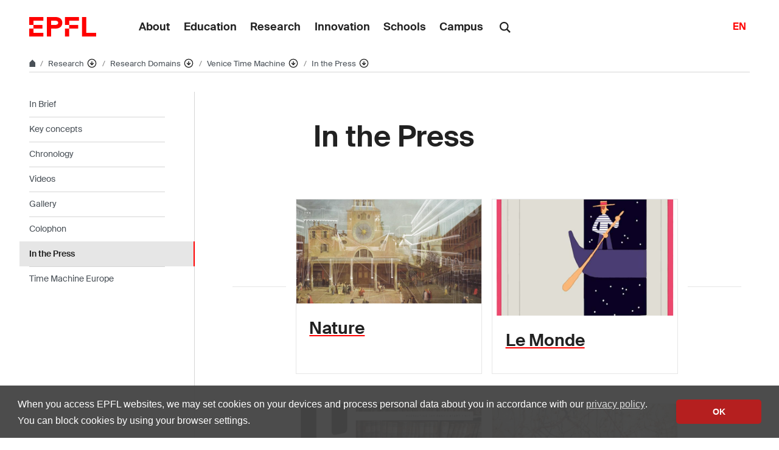

--- FILE ---
content_type: text/html; charset=UTF-8
request_url: https://www.epfl.ch/research/domains/venice-time-machine/inthepress/
body_size: 15363
content:
<!doctype html>
<html lang="en-GB">
<head>
	<meta charset="UTF-8">
	<meta name="viewport" content="width=device-width, initial-scale=1">
	<link rel="profile" href="https://gmpg.org/xfn/11">
	<link rel="manifest" href="https://www.epfl.ch/research/domains/venice-time-machine/wp-content/themes/wp-theme-2018/assets/favicons/site.webmanifest" />
<link rel="shortcut icon" href="https://www.epfl.ch/research/domains/venice-time-machine/wp-content/themes/wp-theme-2018/assets/favicons/favicon.ico">
<link rel="apple-touch-icon-precomposed" href="https://www.epfl.ch/research/domains/venice-time-machine/wp-content/themes/wp-theme-2018/assets/favicons/favicon-152.png">

<link rel="icon" href="https://www.epfl.ch/research/domains/venice-time-machine/wp-content/themes/wp-theme-2018/assets/favicons/favicon-16.png" sizes="16x16">
<link rel="icon" href="https://www.epfl.ch/research/domains/venice-time-machine/wp-content/themes/wp-theme-2018/assets/favicons/favicon-32.png" sizes="32x32">
<link rel="icon" href="https://www.epfl.ch/research/domains/venice-time-machine/wp-content/themes/wp-theme-2018/assets/favicons/favicon-57.png" sizes="57x57">
<link rel="icon" href="https://www.epfl.ch/research/domains/venice-time-machine/wp-content/themes/wp-theme-2018/assets/favicons/favicon-76.png" sizes="76x76">
<link rel="icon" href="https://www.epfl.ch/research/domains/venice-time-machine/wp-content/themes/wp-theme-2018/assets/favicons/favicon-96.png" sizes="96x96">
<link rel="icon" href="https://www.epfl.ch/research/domains/venice-time-machine/wp-content/themes/wp-theme-2018/assets/favicons/favicon-120.png" sizes="120x120">
<link rel="icon" href="https://www.epfl.ch/research/domains/venice-time-machine/wp-content/themes/wp-theme-2018/assets/favicons/favicon-128.png" sizes="128x128">
<link rel="icon" href="https://www.epfl.ch/research/domains/venice-time-machine/wp-content/themes/wp-theme-2018/assets/favicons/favicon-152.png" sizes="152x152">
<link rel="icon" href="https://www.epfl.ch/research/domains/venice-time-machine/wp-content/themes/wp-theme-2018/assets/favicons/favicon-180.png" sizes="180x180">
<link rel="shortcut icon" href="https://www.epfl.ch/research/domains/venice-time-machine/wp-content/themes/wp-theme-2018/assets/favicons/android-chrome-192x192.png" sizes="192x192">
<link rel="shortcut icon" href="https://www.epfl.ch/research/domains/venice-time-machine/wp-content/themes/wp-theme-2018/assets/favicons/android-chrome-512x512.png" sizes="512x512">
<link rel="icon" href="https://www.epfl.ch/research/domains/venice-time-machine/wp-content/themes/wp-theme-2018/assets/favicons/favicon-228.png" sizes="228x228">

<link rel="apple-touch-icon" href="https://www.epfl.ch/research/domains/venice-time-machine/wp-content/themes/wp-theme-2018/assets/favicons/apple-touch-icon.png">
<link rel="apple-touch-icon" href="https://www.epfl.ch/research/domains/venice-time-machine/wp-content/themes/wp-theme-2018/assets/favicons/favicon-152.png" sizes="152x152">
<link rel="apple-touch-icon" href="https://www.epfl.ch/research/domains/venice-time-machine/wp-content/themes/wp-theme-2018/assets/favicons/favicon-180.png" sizes="180x180">

<meta name="application-name" content="Name">
<meta name="msapplication-tooltip" content="Tooltip">
<meta name="msapplication-config" content="https://www.epfl.ch/research/domains/venice-time-machine/wp-content/themes/wp-theme-2018/assets/favicons/browserconfig.xml">
	<script type="text/javascript">window.svgPath = "https://www.epfl.ch/research/domains/venice-time-machine/wp-content/themes/wp-theme-2018/assets/icons/icons.svg"</script>
	<script type="text/javascript">window.featherSvgPath = "https://www.epfl.ch/research/domains/venice-time-machine/wp-content/themes/wp-theme-2018/assets/icons/feather-sprite.svg"</script>
	<title>In the Press &#8210; VTM &#8208; EPFL</title>
<meta name='robots' content='max-image-preview:large' />
<link rel="alternate" type="application/rss+xml" title="VTM &raquo; Feed" href="https://www.epfl.ch/research/domains/venice-time-machine/feed/" />
<link rel="alternate" type="application/rss+xml" title="VTM &raquo; Comments Feed" href="https://www.epfl.ch/research/domains/venice-time-machine/comments/feed/" />
<link rel="alternate" title="oEmbed (JSON)" type="application/json+oembed" href="https://www.epfl.ch/research/domains/venice-time-machine/wp-json/oembed/1.0/embed?url=https%3A%2F%2Fwww.epfl.ch%2Fresearch%2Fdomains%2Fvenice-time-machine%2Finthepress%2F" />
<link rel="alternate" title="oEmbed (XML)" type="text/xml+oembed" href="https://www.epfl.ch/research/domains/venice-time-machine/wp-json/oembed/1.0/embed?url=https%3A%2F%2Fwww.epfl.ch%2Fresearch%2Fdomains%2Fvenice-time-machine%2Finthepress%2F&#038;format=xml" />
<style id='wp-img-auto-sizes-contain-inline-css' type='text/css'>
img:is([sizes=auto i],[sizes^="auto," i]){contain-intrinsic-size:3000px 1500px}
/*# sourceURL=wp-img-auto-sizes-contain-inline-css */
</style>
<style id='wp-emoji-styles-inline-css' type='text/css'>

	img.wp-smiley, img.emoji {
		display: inline !important;
		border: none !important;
		box-shadow: none !important;
		height: 1em !important;
		width: 1em !important;
		margin: 0 0.07em !important;
		vertical-align: -0.1em !important;
		background: none !important;
		padding: 0 !important;
	}
/*# sourceURL=wp-emoji-styles-inline-css */
</style>
<style id='wp-block-library-inline-css' type='text/css'>
:root{
  --wp-block-synced-color:#7a00df;
  --wp-block-synced-color--rgb:122, 0, 223;
  --wp-bound-block-color:var(--wp-block-synced-color);
  --wp-editor-canvas-background:#ddd;
  --wp-admin-theme-color:#007cba;
  --wp-admin-theme-color--rgb:0, 124, 186;
  --wp-admin-theme-color-darker-10:#006ba1;
  --wp-admin-theme-color-darker-10--rgb:0, 107, 160.5;
  --wp-admin-theme-color-darker-20:#005a87;
  --wp-admin-theme-color-darker-20--rgb:0, 90, 135;
  --wp-admin-border-width-focus:2px;
}
@media (min-resolution:192dpi){
  :root{
    --wp-admin-border-width-focus:1.5px;
  }
}
.wp-element-button{
  cursor:pointer;
}

:root .has-very-light-gray-background-color{
  background-color:#eee;
}
:root .has-very-dark-gray-background-color{
  background-color:#313131;
}
:root .has-very-light-gray-color{
  color:#eee;
}
:root .has-very-dark-gray-color{
  color:#313131;
}
:root .has-vivid-green-cyan-to-vivid-cyan-blue-gradient-background{
  background:linear-gradient(135deg, #00d084, #0693e3);
}
:root .has-purple-crush-gradient-background{
  background:linear-gradient(135deg, #34e2e4, #4721fb 50%, #ab1dfe);
}
:root .has-hazy-dawn-gradient-background{
  background:linear-gradient(135deg, #faaca8, #dad0ec);
}
:root .has-subdued-olive-gradient-background{
  background:linear-gradient(135deg, #fafae1, #67a671);
}
:root .has-atomic-cream-gradient-background{
  background:linear-gradient(135deg, #fdd79a, #004a59);
}
:root .has-nightshade-gradient-background{
  background:linear-gradient(135deg, #330968, #31cdcf);
}
:root .has-midnight-gradient-background{
  background:linear-gradient(135deg, #020381, #2874fc);
}
:root{
  --wp--preset--font-size--normal:16px;
  --wp--preset--font-size--huge:42px;
}

.has-regular-font-size{
  font-size:1em;
}

.has-larger-font-size{
  font-size:2.625em;
}

.has-normal-font-size{
  font-size:var(--wp--preset--font-size--normal);
}

.has-huge-font-size{
  font-size:var(--wp--preset--font-size--huge);
}

.has-text-align-center{
  text-align:center;
}

.has-text-align-left{
  text-align:left;
}

.has-text-align-right{
  text-align:right;
}

.has-fit-text{
  white-space:nowrap !important;
}

#end-resizable-editor-section{
  display:none;
}

.aligncenter{
  clear:both;
}

.items-justified-left{
  justify-content:flex-start;
}

.items-justified-center{
  justify-content:center;
}

.items-justified-right{
  justify-content:flex-end;
}

.items-justified-space-between{
  justify-content:space-between;
}

.screen-reader-text{
  border:0;
  clip-path:inset(50%);
  height:1px;
  margin:-1px;
  overflow:hidden;
  padding:0;
  position:absolute;
  width:1px;
  word-wrap:normal !important;
}

.screen-reader-text:focus{
  background-color:#ddd;
  clip-path:none;
  color:#444;
  display:block;
  font-size:1em;
  height:auto;
  left:5px;
  line-height:normal;
  padding:15px 23px 14px;
  text-decoration:none;
  top:5px;
  width:auto;
  z-index:100000;
}
html :where(.has-border-color){
  border-style:solid;
}

html :where([style*=border-top-color]){
  border-top-style:solid;
}

html :where([style*=border-right-color]){
  border-right-style:solid;
}

html :where([style*=border-bottom-color]){
  border-bottom-style:solid;
}

html :where([style*=border-left-color]){
  border-left-style:solid;
}

html :where([style*=border-width]){
  border-style:solid;
}

html :where([style*=border-top-width]){
  border-top-style:solid;
}

html :where([style*=border-right-width]){
  border-right-style:solid;
}

html :where([style*=border-bottom-width]){
  border-bottom-style:solid;
}

html :where([style*=border-left-width]){
  border-left-style:solid;
}
html :where(img[class*=wp-image-]){
  height:auto;
  max-width:100%;
}
:where(figure){
  margin:0 0 1em;
}

html :where(.is-position-sticky){
  --wp-admin--admin-bar--position-offset:var(--wp-admin--admin-bar--height, 0px);
}

@media screen and (max-width:600px){
  html :where(.is-position-sticky){
    --wp-admin--admin-bar--position-offset:0px;
  }
}

/*# sourceURL=wp-block-library-inline-css */
</style><style id='global-styles-inline-css' type='text/css'>
:root{--wp--preset--aspect-ratio--square: 1;--wp--preset--aspect-ratio--4-3: 4/3;--wp--preset--aspect-ratio--3-4: 3/4;--wp--preset--aspect-ratio--3-2: 3/2;--wp--preset--aspect-ratio--2-3: 2/3;--wp--preset--aspect-ratio--16-9: 16/9;--wp--preset--aspect-ratio--9-16: 9/16;--wp--preset--color--black: #000000;--wp--preset--color--cyan-bluish-gray: #abb8c3;--wp--preset--color--white: #ffffff;--wp--preset--color--pale-pink: #f78da7;--wp--preset--color--vivid-red: #cf2e2e;--wp--preset--color--luminous-vivid-orange: #ff6900;--wp--preset--color--luminous-vivid-amber: #fcb900;--wp--preset--color--light-green-cyan: #7bdcb5;--wp--preset--color--vivid-green-cyan: #00d084;--wp--preset--color--pale-cyan-blue: #8ed1fc;--wp--preset--color--vivid-cyan-blue: #0693e3;--wp--preset--color--vivid-purple: #9b51e0;--wp--preset--gradient--vivid-cyan-blue-to-vivid-purple: linear-gradient(135deg,rgb(6,147,227) 0%,rgb(155,81,224) 100%);--wp--preset--gradient--light-green-cyan-to-vivid-green-cyan: linear-gradient(135deg,rgb(122,220,180) 0%,rgb(0,208,130) 100%);--wp--preset--gradient--luminous-vivid-amber-to-luminous-vivid-orange: linear-gradient(135deg,rgb(252,185,0) 0%,rgb(255,105,0) 100%);--wp--preset--gradient--luminous-vivid-orange-to-vivid-red: linear-gradient(135deg,rgb(255,105,0) 0%,rgb(207,46,46) 100%);--wp--preset--gradient--very-light-gray-to-cyan-bluish-gray: linear-gradient(135deg,rgb(238,238,238) 0%,rgb(169,184,195) 100%);--wp--preset--gradient--cool-to-warm-spectrum: linear-gradient(135deg,rgb(74,234,220) 0%,rgb(151,120,209) 20%,rgb(207,42,186) 40%,rgb(238,44,130) 60%,rgb(251,105,98) 80%,rgb(254,248,76) 100%);--wp--preset--gradient--blush-light-purple: linear-gradient(135deg,rgb(255,206,236) 0%,rgb(152,150,240) 100%);--wp--preset--gradient--blush-bordeaux: linear-gradient(135deg,rgb(254,205,165) 0%,rgb(254,45,45) 50%,rgb(107,0,62) 100%);--wp--preset--gradient--luminous-dusk: linear-gradient(135deg,rgb(255,203,112) 0%,rgb(199,81,192) 50%,rgb(65,88,208) 100%);--wp--preset--gradient--pale-ocean: linear-gradient(135deg,rgb(255,245,203) 0%,rgb(182,227,212) 50%,rgb(51,167,181) 100%);--wp--preset--gradient--electric-grass: linear-gradient(135deg,rgb(202,248,128) 0%,rgb(113,206,126) 100%);--wp--preset--gradient--midnight: linear-gradient(135deg,rgb(2,3,129) 0%,rgb(40,116,252) 100%);--wp--preset--font-size--small: 13px;--wp--preset--font-size--medium: 20px;--wp--preset--font-size--large: 36px;--wp--preset--font-size--x-large: 42px;--wp--preset--spacing--20: 0.44rem;--wp--preset--spacing--30: 0.67rem;--wp--preset--spacing--40: 1rem;--wp--preset--spacing--50: 1.5rem;--wp--preset--spacing--60: 2.25rem;--wp--preset--spacing--70: 3.38rem;--wp--preset--spacing--80: 5.06rem;--wp--preset--shadow--natural: 6px 6px 9px rgba(0, 0, 0, 0.2);--wp--preset--shadow--deep: 12px 12px 50px rgba(0, 0, 0, 0.4);--wp--preset--shadow--sharp: 6px 6px 0px rgba(0, 0, 0, 0.2);--wp--preset--shadow--outlined: 6px 6px 0px -3px rgb(255, 255, 255), 6px 6px rgb(0, 0, 0);--wp--preset--shadow--crisp: 6px 6px 0px rgb(0, 0, 0);}:where(.is-layout-flex){gap: 0.5em;}:where(.is-layout-grid){gap: 0.5em;}body .is-layout-flex{display: flex;}.is-layout-flex{flex-wrap: wrap;align-items: center;}.is-layout-flex > :is(*, div){margin: 0;}body .is-layout-grid{display: grid;}.is-layout-grid > :is(*, div){margin: 0;}:where(.wp-block-columns.is-layout-flex){gap: 2em;}:where(.wp-block-columns.is-layout-grid){gap: 2em;}:where(.wp-block-post-template.is-layout-flex){gap: 1.25em;}:where(.wp-block-post-template.is-layout-grid){gap: 1.25em;}.has-black-color{color: var(--wp--preset--color--black) !important;}.has-cyan-bluish-gray-color{color: var(--wp--preset--color--cyan-bluish-gray) !important;}.has-white-color{color: var(--wp--preset--color--white) !important;}.has-pale-pink-color{color: var(--wp--preset--color--pale-pink) !important;}.has-vivid-red-color{color: var(--wp--preset--color--vivid-red) !important;}.has-luminous-vivid-orange-color{color: var(--wp--preset--color--luminous-vivid-orange) !important;}.has-luminous-vivid-amber-color{color: var(--wp--preset--color--luminous-vivid-amber) !important;}.has-light-green-cyan-color{color: var(--wp--preset--color--light-green-cyan) !important;}.has-vivid-green-cyan-color{color: var(--wp--preset--color--vivid-green-cyan) !important;}.has-pale-cyan-blue-color{color: var(--wp--preset--color--pale-cyan-blue) !important;}.has-vivid-cyan-blue-color{color: var(--wp--preset--color--vivid-cyan-blue) !important;}.has-vivid-purple-color{color: var(--wp--preset--color--vivid-purple) !important;}.has-black-background-color{background-color: var(--wp--preset--color--black) !important;}.has-cyan-bluish-gray-background-color{background-color: var(--wp--preset--color--cyan-bluish-gray) !important;}.has-white-background-color{background-color: var(--wp--preset--color--white) !important;}.has-pale-pink-background-color{background-color: var(--wp--preset--color--pale-pink) !important;}.has-vivid-red-background-color{background-color: var(--wp--preset--color--vivid-red) !important;}.has-luminous-vivid-orange-background-color{background-color: var(--wp--preset--color--luminous-vivid-orange) !important;}.has-luminous-vivid-amber-background-color{background-color: var(--wp--preset--color--luminous-vivid-amber) !important;}.has-light-green-cyan-background-color{background-color: var(--wp--preset--color--light-green-cyan) !important;}.has-vivid-green-cyan-background-color{background-color: var(--wp--preset--color--vivid-green-cyan) !important;}.has-pale-cyan-blue-background-color{background-color: var(--wp--preset--color--pale-cyan-blue) !important;}.has-vivid-cyan-blue-background-color{background-color: var(--wp--preset--color--vivid-cyan-blue) !important;}.has-vivid-purple-background-color{background-color: var(--wp--preset--color--vivid-purple) !important;}.has-black-border-color{border-color: var(--wp--preset--color--black) !important;}.has-cyan-bluish-gray-border-color{border-color: var(--wp--preset--color--cyan-bluish-gray) !important;}.has-white-border-color{border-color: var(--wp--preset--color--white) !important;}.has-pale-pink-border-color{border-color: var(--wp--preset--color--pale-pink) !important;}.has-vivid-red-border-color{border-color: var(--wp--preset--color--vivid-red) !important;}.has-luminous-vivid-orange-border-color{border-color: var(--wp--preset--color--luminous-vivid-orange) !important;}.has-luminous-vivid-amber-border-color{border-color: var(--wp--preset--color--luminous-vivid-amber) !important;}.has-light-green-cyan-border-color{border-color: var(--wp--preset--color--light-green-cyan) !important;}.has-vivid-green-cyan-border-color{border-color: var(--wp--preset--color--vivid-green-cyan) !important;}.has-pale-cyan-blue-border-color{border-color: var(--wp--preset--color--pale-cyan-blue) !important;}.has-vivid-cyan-blue-border-color{border-color: var(--wp--preset--color--vivid-cyan-blue) !important;}.has-vivid-purple-border-color{border-color: var(--wp--preset--color--vivid-purple) !important;}.has-vivid-cyan-blue-to-vivid-purple-gradient-background{background: var(--wp--preset--gradient--vivid-cyan-blue-to-vivid-purple) !important;}.has-light-green-cyan-to-vivid-green-cyan-gradient-background{background: var(--wp--preset--gradient--light-green-cyan-to-vivid-green-cyan) !important;}.has-luminous-vivid-amber-to-luminous-vivid-orange-gradient-background{background: var(--wp--preset--gradient--luminous-vivid-amber-to-luminous-vivid-orange) !important;}.has-luminous-vivid-orange-to-vivid-red-gradient-background{background: var(--wp--preset--gradient--luminous-vivid-orange-to-vivid-red) !important;}.has-very-light-gray-to-cyan-bluish-gray-gradient-background{background: var(--wp--preset--gradient--very-light-gray-to-cyan-bluish-gray) !important;}.has-cool-to-warm-spectrum-gradient-background{background: var(--wp--preset--gradient--cool-to-warm-spectrum) !important;}.has-blush-light-purple-gradient-background{background: var(--wp--preset--gradient--blush-light-purple) !important;}.has-blush-bordeaux-gradient-background{background: var(--wp--preset--gradient--blush-bordeaux) !important;}.has-luminous-dusk-gradient-background{background: var(--wp--preset--gradient--luminous-dusk) !important;}.has-pale-ocean-gradient-background{background: var(--wp--preset--gradient--pale-ocean) !important;}.has-electric-grass-gradient-background{background: var(--wp--preset--gradient--electric-grass) !important;}.has-midnight-gradient-background{background: var(--wp--preset--gradient--midnight) !important;}.has-small-font-size{font-size: var(--wp--preset--font-size--small) !important;}.has-medium-font-size{font-size: var(--wp--preset--font-size--medium) !important;}.has-large-font-size{font-size: var(--wp--preset--font-size--large) !important;}.has-x-large-font-size{font-size: var(--wp--preset--font-size--x-large) !important;}
/*# sourceURL=global-styles-inline-css */
</style>
<style id='core-block-supports-inline-css' type='text/css'>
/**
 * Core styles: block-supports
 */

/*# sourceURL=core-block-supports-inline-css */
</style>

<style id='classic-theme-styles-inline-css' type='text/css'>
/**
 * These rules are needed for backwards compatibility.
 * They should match the button element rules in the base theme.json file.
 */
.wp-block-button__link {
	color: #ffffff;
	background-color: #32373c;
	border-radius: 9999px; /* 100% causes an oval, but any explicit but really high value retains the pill shape. */

	/* This needs a low specificity so it won't override the rules from the button element if defined in theme.json. */
	box-shadow: none;
	text-decoration: none;

	/* The extra 2px are added to size solids the same as the outline versions.*/
	padding: calc(0.667em + 2px) calc(1.333em + 2px);

	font-size: 1.125em;
}

.wp-block-file__button {
	background: #32373c;
	color: #ffffff;
	text-decoration: none;
}

/*# sourceURL=/wp-includes/css/classic-themes.css */
</style>
<link rel='stylesheet' id='wp-gutenberg-epfl-bases-style-css-css' href='https://www.epfl.ch/research/domains/venice-time-machine/wp-content/plugins/wp-gutenberg-epfl/build/style-index.css?ver=1768294733' type='text/css' media='all' />
<link rel='stylesheet' id='epfl-style-css' href='https://www.epfl.ch/research/domains/venice-time-machine/wp-content/themes/wp-theme-2018/style.css?ver=1768294653' type='text/css' media='all' />
<link rel='stylesheet' id='epfl-vendors-css' href='https://www.epfl.ch/research/domains/venice-time-machine/wp-content/themes/wp-theme-2018/assets/css/vendors.min.css?ver=1768294653' type='text/css' media='all' />
<link rel='stylesheet' id='epfl-elements-css' href='https://www.epfl.ch/research/domains/venice-time-machine/wp-content/themes/wp-theme-2018/assets/css/elements.min.css?ver=1768294653' type='text/css' media='all' />
<link rel='stylesheet' id='epfl-theme-css' href='https://www.epfl.ch/research/domains/venice-time-machine/wp-content/themes/wp-theme-2018/theme/style.min.css?ver=1768294653' type='text/css' media='all' />
<link rel='stylesheet' id='enlighterjs-css' href='https://www.epfl.ch/research/domains/venice-time-machine/wp-content/plugins/enlighter/cache/enlighterjs.min.css?ver=trmT6t4IQfrQPtB' type='text/css' media='all' />
<script type="text/javascript" src="https://www.epfl.ch/research/domains/venice-time-machine/wp-includes/js/jquery/jquery.js?ver=3.7.1" id="jquery-core-js"></script>
<script type="text/javascript" src="https://www.epfl.ch/research/domains/venice-time-machine/wp-includes/js/jquery/jquery-migrate.js?ver=3.4.1" id="jquery-migrate-js"></script>
<script type="text/javascript" src="https://www.epfl.ch/research/domains/venice-time-machine/wp-content/plugins/wp-gutenberg-epfl/frontend/lib/list.min.js?ver=1.5" id="lib-listjs-js"></script>
<script type="text/javascript" src="https://www.epfl.ch/research/domains/venice-time-machine/wp-content/plugins/flowpaper-lite-pdf-flipbook/assets/lity/lity.min.js" id="lity-js-js"></script>
<script type="text/javascript" src="https://ajax.googleapis.com/ajax/libs/jquery/3.5.1/jquery.min.js?ver=1768294653" id="epfl-js-jquery-js"></script>
<link rel="https://api.w.org/" href="https://www.epfl.ch/research/domains/venice-time-machine/wp-json/" /><link rel="alternate" title="JSON" type="application/json" href="https://www.epfl.ch/research/domains/venice-time-machine/wp-json/wp/v2/pages/64" /><link rel="EditURI" type="application/rsd+xml" title="RSD" href="https://www.epfl.ch/research/domains/venice-time-machine/xmlrpc.php?rsd" />
<meta name="generator" content="WordPress 6.9" />
<link rel="canonical" href="https://www.epfl.ch/research/domains/venice-time-machine/inthepress/" />
<link rel='shortlink' href='https://www.epfl.ch/research/domains/venice-time-machine/?p=64' />
<!-- Google Tag Manager -->
<script>(function(w,d,s,l,i){w[l]=w[l]||[];w[l].push({'gtm.start':
      new Date().getTime(),event:'gtm.js'});var f=d.getElementsByTagName(s)[0],
    j=d.createElement(s),dl=l!='dataLayer'?'&l='+l:'';j.async=true;j.src=
    'https://www.googletagmanager.com/gtm.js?id='+i+dl;f.parentNode.insertBefore(j,f);
  })(window,document,'script','dataLayer','GTM-PJGBG5R');</script>
<!-- End Google Tag Manager -->

		<!-- Open Graph / Facebook -->
		<meta property="og:type" content="website" />
		<meta property="og:site_name" content="EPFL" />
		<meta property="og:title" content="In the Press" />
		<meta property="og:description" content="-" />
		<meta property="og:url" content="https://www.epfl.ch/research/domains/venice-time-machine/inthepress/" />
		<meta property="og:image" content="https://actu.epfl.ch/image/92055/1108x622.jpg" />
		<meta property="og:image:secure_url" content="https://actu.epfl.ch/image/92055/1108x622.jpg" />
		<meta property="og:image:alt" content="" />
		<meta property="og:image:type" content="" />
		<meta property="og:locale" content="en_GB" />
		<meta property="fb:app_id" content="966242223397117" />

		<!-- Twitter Card -->
		<meta name="twitter:card" content="summary_large_image" />
		<meta name="twitter:title" content="In the Press" />
		<meta name="twitter:description" content="-" />
		<meta name="twitter:image" content="https://actu.epfl.ch/image/92055/1108x622.jpg" />

<meta name="description" content="-" />
</head>

<body class="wp-singular page-template-default page page-id-64 wp-theme-wp-theme-2018 no-sidebar epfl-wp">
<div id="page" class="site">
	<a class="sr-only" href="#content">Skip to content</a>

  	<header role="banner" class="header">

  
  
	<a class="logo" href="https://www.epfl.ch/en/">
		<img src="https://www.epfl.ch/research/domains/venice-time-machine/wp-content/themes/wp-theme-2018/assets/svg/epfl-logo.svg" alt="Logo EPFL, École polytechnique fédérale de Lausanne" class="img-fluid">
	</a>

  
	                  <ul aria-hidden="true" class="nav-header d-none d-xl-flex">
                      <!-- Top menu is in fallback mode -->
        <li id="menu-item-1">
        <a class="nav-item" href="https://www.epfl.ch/about/">About</a>
    </li>
    <li id="menu-item-2">
        <a class="nav-item" href="https://www.epfl.ch/education/">Education</a>
    </li>
    <li id="menu-item-3">
        <a class="nav-item" href="https://www.epfl.ch/research/">Research</a>
    </li>
    <li id="menu-item-4">
        <a class="nav-item" href="https://www.epfl.ch/innovation/">Innovation</a>
    </li>
    <li id="menu-item-5">
        <a class="nav-item" href="https://www.epfl.ch/schools/">Schools</a>
    </li>
    <li id="menu-item-6">
        <a class="nav-item" href="https://www.epfl.ch/campus/">Campus</a>
    </li>
                      </ul>
                
	<div class="dropdown dropright search d-none d-xl-block">
		<a class="dropdown-toggle" href="#" data-toggle="dropdown">
			<svg class="icon" aria-hidden="true"><use xlink:href="#icon-search"></use></svg>
		</a>
		<form action="https://search.epfl.ch/" class="dropdown-menu border-0 p-0">
						<div class="search-form mt-1 input-group">
				<label for="search" class="sr-only">Search on the site</label>
				<input type="text" class="form-control" name="q" placeholder="Search" >
				<button type="submit" class="d-none d-xl-block btn btn-primary input-group-append" type="button">Validate</button>
			</div>
		</form>
	</div>

<form action="https://search.epfl.ch/" class="d-xl-none">
  <a id="search-mobile-toggle" class="search-mobile-toggle searchform-controller" href="#">
    <svg class="icon" aria-hidden="true">
      <use xlink:href="#icon-search"></use>
    </svg>
    <span class="toggle-label sr-only">Show / hide the search form</span>
  </a>
  <div class="input-group search-mobile" role="search">
    <div class="input-group-prepend">
      <span class="input-group-text">
        <svg class="icon" aria-hidden="true">
          <use xlink:href="#icon-search"></use>
        </svg>
      </span>
    </div>
    <label for="search" class="sr-only">Search on the site</label>
        <input type="text" class="form-control" name="q" placeholder="Search">
    <div class="input-group-append">
      <a id="search-mobile-close" class="search-mobile-close searchform-controller" href="#">
        <svg class="icon" aria-hidden="true">
          <use xlink:href="#icon-close"></use>
        </svg>
        <span class="toggle-label sr-only">Hide the search form</span>
      </a>
    </div>
  </div>
</form>

	<!-- language switcher, two elements -->
<nav class="nav-lang nav-lang-short ml-auto">
	<ul>
						<li>
				<span class="active" aria-label="English'">EN</span>
			</li>
					
	</ul>
</nav>

  <button class="btn btn-secondary nav-toggle-mobile d-xl-none">
    <span class="label">Menu</span>
		<div class="hamburger">
			<span></span>
			<span></span>
			<span></span>
		</div>
	</button>

  
</header>

<!-- Google Tag Manager (noscript) -->
<noscript><iframe src="https://www.googletagmanager.com/ns.html?id=GTM-PJGBG5R" height="0" width="0" style="display:none;visibility:hidden"></iframe></noscript>
<!-- End Google Tag Manager (noscript) -->

<div class="main-container">

<div class="breadcrumb-container">

    <!-- Breadcrumb -->
    <nav aria-label="breadcrumb" class="breadcrumb-wrapper" id="breadcrumb-wrapper">
        <ol class="breadcrumb">
            
            <li class="breadcrumb-item">
                <a class="bread-link bread-home" href="https://www.epfl.ch/en/" title="home">
                    <svg class="icon" aria-hidden="true"><use xlink:href="#icon-home"></use></svg>
                </a>
            </li>
            <li class="breadcrumb-item expand-links">
                <button class="btn btn-expand-links" aria-expanded="false" title="Afficher l'intégralité du fil d'Ariane">
                    <span class="dots" aria-hidden="true">…</span>
                    <span class="sr-only">Afficher l'intégralité du fil d'Ariane</span>
                </button>
            </li>
        <li class="breadcrumb-item">
            <a class="bread-link" href="https://www.epfl.ch/research/en/research/" title="Research">
                Research
            </a>
            
            <div class="dropdown">
                <button class="btn btn-secondary dropdown-toggle" type="button" id="dropdownMenuButton" data-toggle="dropdown" aria-haspopup="true" aria-expanded="false">
                    <!--<span class="icon feather icon-arrow-down-circle" aria-hidden="true"></span>-->
                    <svg class="icon feather" aria-hidden="true">
                      <use xlink:href="#arrow-down-circle"></use>
                    </svg>
                    <span class="sr-only">Affiche les pages de même niveau</span>
                </button>
                <ul class="dropdown-menu" aria-labelledby="dropdownMenuButton">
                    <li class="dropdown-item"><a href="https://www.epfl.ch/about/en/about/">About</a></li><li class="dropdown-item"><a href="https://www.epfl.ch/education/en/education-2/">Education</a></li><li class="dropdown-item current-menu-item-parent"><a href="https://www.epfl.ch/research/en/research/">Research</a></li><li class="dropdown-item"><a href="https://www.epfl.ch/innovation/en/innovation-4/">Innovation</a></li><li class="dropdown-item"><a href="https://www.epfl.ch/schools/en/schools/">Schools</a></li><li class="dropdown-item"><a href="https://www.epfl.ch/campus/en/campusenglish/">Campus</a></li><li class="dropdown-item"><a href="https://www.epfl.ch/labs/en/laboratories/">Laboratories list</a></li>
                </ul>
            </div>
        </li>
        <li class="breadcrumb-item">
            <a class="bread-link" href="https://www.epfl.ch/research/domains/en/domains-2/" title="Research Domains">
                Research Domains
            </a>
            
            <div class="dropdown">
                <button class="btn btn-secondary dropdown-toggle" type="button" id="dropdownMenuButton" data-toggle="dropdown" aria-haspopup="true" aria-expanded="false">
                    <!--<span class="icon feather icon-arrow-down-circle" aria-hidden="true"></span>-->
                    <svg class="icon feather" aria-hidden="true">
                      <use xlink:href="#arrow-down-circle"></use>
                    </svg>
                    <span class="sr-only">Affiche les pages de même niveau</span>
                </button>
                <ul class="dropdown-menu" aria-labelledby="dropdownMenuButton">
                    <li class="dropdown-item"><a href="https://www.epfl.ch/research/mission-and-policy/">Mission and Policy</a></li><li class="dropdown-item current-menu-item-parent"><a href="https://www.epfl.ch/research/domains/en/domains-2/">Research Domains</a></li><li class="dropdown-item"><a href="https://www.epfl.ch/research/facilities/en/infrastructure-available/">EPFL Research Facilities</a></li><li class="dropdown-item"><a href="https://www.epfl.ch/research/faculty-members/en/our-professors/">Faculty members</a></li><li class="dropdown-item"><a href="https://www.epfl.ch/research/solutions-for-sustainability-initiative-s4s/">Solutions 4 Sustainability - S4S</a></li><li class="dropdown-item"><a href="https://www.epfl.ch/research/awards/en/awards/">Awards and Prizes</a></li><li class="dropdown-item"><a href="https://www.epfl.ch/research/funding/en/funding/">Funding Opportunities</a></li><li class="dropdown-item"><a href="https://www.epfl.ch/research/management-support/en/management-support/">Research Management Support</a></li><li class="dropdown-item"><a href="https://www.epfl.ch/research/technology-transfer/en/from-lab-to-market/">From Lab to Market</a></li><li class="dropdown-item"><a href="https://www.epfl.ch/research/ethic-statement/en/ethic-statement/">Research Ethics</a></li><li class="dropdown-item"><a href="https://www.epfl.ch/research/experimentation-research-with-animals/">Research with Animals</a></li><li class="dropdown-item"><a href="https://www.epfl.ch/research/open-science/en/home/">Open Science</a></li>
                </ul>
            </div>
        </li>
        <li class="breadcrumb-item">
            <a class="bread-link" href="https://www.epfl.ch/research/domains/venice-time-machine/en/index-html/" title="Venice Time Machine">
                Venice Time Machine
            </a>
            
            <div class="dropdown">
                <button class="btn btn-secondary dropdown-toggle" type="button" id="dropdownMenuButton" data-toggle="dropdown" aria-haspopup="true" aria-expanded="false">
                    <!--<span class="icon feather icon-arrow-down-circle" aria-hidden="true"></span>-->
                    <svg class="icon feather" aria-hidden="true">
                      <use xlink:href="#arrow-down-circle"></use>
                    </svg>
                    <span class="sr-only">Affiche les pages de même niveau</span>
                </button>
                <ul class="dropdown-menu" aria-labelledby="dropdownMenuButton">
                    <li class="dropdown-item"><a href="https://www.epfl.ch/research/domains/clusters/">Clusters</a></li><li class="dropdown-item"><a href="https://www.epfl.ch/research/domains/astrophysics/en/home/">Astrophysics</a></li><li class="dropdown-item"><a href="https://www.epfl.ch/research/domains/bioengineering/en/institute-of-bioengineering/">Institute of Bioengineering</a></li><li class="dropdown-item"><a href="https://www.epfl.ch/research/domains/ecotox/en/index-html/">Ecotox Centre</a></li><li class="dropdown-item"><a href="https://www.epfl.ch/research/domains/energy-center/en/welcome/">Energy Center</a></li><li class="dropdown-item"><a href="https://www.epfl.ch/research/domains/enterprise-for-society-center/en/enterprise-for-society-e4s/">Enterprise for Society Center</a></li><li class="dropdown-item"><a href="https://imaging.epfl.ch/">EPFL Center for Imaging</a></li><li class="dropdown-item"><a href="https://www.epfl.ch/research/domains/epfl-ellis/en/epfl-ellis/">Lausanne EPFL ELLIS unit</a></li><li class="dropdown-item"><a href="https://www.epfl.ch/research/domains/exaf/en/a-dynamic-research-centre/">Excellence in Africa EXAF</a></li><li class="dropdown-item"><a href="https://www.epfl.ch/research/domains/habitat/en/index-html/">Habitat Research Center</a></li><li class="dropdown-item"><a href="https://www.epfl.ch/research/domains/centre-innovation-patrimoines-culturels/en/cultural-heritage-innovation-center/">Cultural Heritage &amp; Innovation Center</a></li><li class="dropdown-item"><a href="https://www.epfl.ch/research/domains/lacus/en/index-html/">Lausanne Centre for Ultrafast Science – LACUS</a></li><li class="dropdown-item"><a href="https://www.epfl.ch/research/domains/limnc/en/index-fr-html/">Limnology Center</a></li><li class="dropdown-item"><a href="https://www.epfl.ch/research/domains/m2c/en/index-html/">Micromanufacturing Science and Engineering Center (M2C)</a></li><li class="dropdown-item"><a href="https://www.epfl.ch/research/domains/mhmc/en/molecular-and-hybrid-materials-characterization-center/">Molecular and Hybrid Materials Characterization Center</a></li><li class="dropdown-item"><a href="https://www.epfl.ch/research/domains/ml/en/home/">Machine Learning</a></li><li class="dropdown-item"><a href="https://www.epfl.ch/research/domains/neuro/en/neuro-epfl/">Neuro @ EPFL</a></li><li class="dropdown-item"><a href="https://www.epfl.ch/research/domains/photonics/en/main/">Photonics@EPFL</a></li><li class="dropdown-item"><a href="https://www.epfl.ch/research/domains/quantum-center/en/center-for-quantum-science-and-engineering/">Center for Quantum Science and Engineering (QSE Center)</a></li><li class="dropdown-item"><a href="https://www.epfl.ch/research/domains/robotics/en/robotics-at-epfl/">Robotics at EPFL</a></li><li class="dropdown-item"><a href="https://www.epfl.ch/research/domains/sdsc/en/sdsc-home/">Swiss Data Science Center</a></li><li class="dropdown-item"><a href="https://www.epfl.ch/research/domains/swiss-plasma-center/en/index-html/">Swiss Plasma Center</a></li><li class="dropdown-item"><a href="https://www.epfl.ch/research/domains/synapsy-research-center/en/synapsy-center-for-neuroscience-and-mental-health-research-at-epfl/">Synapsy Center for Neuroscience and Mental Health Research</a></li><li class="dropdown-item current-menu-item-parent"><a href="https://www.epfl.ch/research/domains/venice-time-machine/en/index-html/">Venice Time Machine</a></li>
                </ul>
            </div>
        </li>
        <li class="breadcrumb-item">
            <a class="bread-link" href="https://www.epfl.ch/research/domains/venice-time-machine/inthepress/" title="In the Press">
                In the Press
            </a>
            
            <div class="dropdown">
                <button class="btn btn-secondary dropdown-toggle" type="button" id="dropdownMenuButton" data-toggle="dropdown" aria-haspopup="true" aria-expanded="false">
                    <!--<span class="icon feather icon-arrow-down-circle" aria-hidden="true"></span>-->
                    <svg class="icon feather" aria-hidden="true">
                      <use xlink:href="#arrow-down-circle"></use>
                    </svg>
                    <span class="sr-only">Affiche les pages de même niveau</span>
                </button>
                <ul class="dropdown-menu" aria-labelledby="dropdownMenuButton">
                    <li class="dropdown-item"><a href="https://www.epfl.ch/research/domains/venice-time-machine/inbrief/">In Brief</a></li><li class="dropdown-item"><a href="https://www.epfl.ch/research/domains/venice-time-machine/concepts/">Key concepts</a></li><li class="dropdown-item"><a href="https://www.epfl.ch/research/domains/venice-time-machine/chronology/">Chronology</a></li><li class="dropdown-item"><a href="https://www.epfl.ch/research/domains/venice-time-machine/videos/">Videos</a></li><li class="dropdown-item"><a href="https://www.epfl.ch/research/domains/venice-time-machine/gallery/">Gallery</a></li><li class="dropdown-item"><a href="https://www.epfl.ch/research/domains/venice-time-machine/colophon/">Colophon</a></li><li class="dropdown-item current-menu-item-parent"><a href="https://www.epfl.ch/research/domains/venice-time-machine/inthepress/">In the Press</a></li><li class="dropdown-item"><a href="https://www.epfl.ch/research/domains/venice-time-machine/european-time-machine/">Time Machine Europe</a></li>
                </ul>
            </div>
        </li>        </ol>
    </nav>
    <!-- end Breadcrumb -->
</div>

<div class="nav-toggle-layout nav-aside-layout">
    <div class="overlay"></div>
<div class="nav-container">
    <nav class="nav-main nav-main-mobile" role="navigation">
        <div class="nav-wrapper">
            <div class="nav-container current-menu-parent">
                <ul id="menu-main" class="nav-menu">
                    <!-- Top menu is in fallback mode -->
        <li id="menu-item-1">
        <a class="nav-item" href="https://www.epfl.ch/about/">About</a>
    </li>
    <li id="menu-item-2">
        <a class="nav-item" href="https://www.epfl.ch/education/">Education</a>
    </li>
    <li id="menu-item-3">
        <a class="nav-item" href="https://www.epfl.ch/research/">Research</a>
    </li>
    <li id="menu-item-4">
        <a class="nav-item" href="https://www.epfl.ch/innovation/">Innovation</a>
    </li>
    <li id="menu-item-5">
        <a class="nav-item" href="https://www.epfl.ch/schools/">Schools</a>
    </li>
    <li id="menu-item-6">
        <a class="nav-item" href="https://www.epfl.ch/campus/">Campus</a>
    </li>
                    </ul>
            </div>
        </div>
    </nav>


    
        <aside class="nav-aside-wrapper">
            <nav id="nav-aside" class="nav-aside" role="navigation" aria-describedby="nav-aside-title">
                <h2 class="h5 sr-only-xl">In the same section</h2>
                <ul id="menu-main" class="nav-menu">
                          <li class="menu-item">
          <a href="https://www.epfl.ch/research/domains/venice-time-machine/inbrief/" title="In Brief">
                        In Brief          </a>
      </li>
              <li class="menu-item">
          <a href="https://www.epfl.ch/research/domains/venice-time-machine/concepts/" title="Key concepts">
                        Key concepts          </a>
      </li>
              <li class="menu-item">
          <a href="https://www.epfl.ch/research/domains/venice-time-machine/chronology/" title="Chronology">
                        Chronology          </a>
      </li>
              <li class="menu-item">
          <a href="https://www.epfl.ch/research/domains/venice-time-machine/videos/" title="Videos">
                        Videos          </a>
      </li>
              <li class="menu-item">
          <a href="https://www.epfl.ch/research/domains/venice-time-machine/gallery/" title="Gallery">
                        Gallery          </a>
      </li>
              <li class="menu-item">
          <a href="https://www.epfl.ch/research/domains/venice-time-machine/colophon/" title="Colophon">
                        Colophon          </a>
      </li>
              <li class="menu-item active">
          <a href="https://www.epfl.ch/research/domains/venice-time-machine/inthepress/" title="In the Press">
                        In the Press          </a>
          <ul class="sub-menu">
                                  </ul>
      </li>
              <li class="menu-item">
          <a href="https://www.epfl.ch/research/domains/venice-time-machine/european-time-machine/" title="Time Machine Europe">
                        Time Machine Europe          </a>
      </li>
                        </ul>
            </nav>
        </aside>

    </div>
	<div class="w-100">
		<main id="content" role="main" class="content pt-5">
				<article id="post-64" class="post-64 page type-page status-publish hentry">

					<header class="entry-header container-grid">
				<h1 class="entry-title">In the Press</h1>			</header>
		
		
		<div class="entry-content container-grid pb-5 pt-3 mb-4 ">
			
<div class="container-full ">
	<div class="py-3 px-4 card-deck-line container-full">
	  <div class="card-deck  card-deck-line">
		
    <div class="card">
                    <a href="https://www.nature.com/news/the-time-machine-reconstructing-ancient-venice-s-social-networks-1.22147" class="card-img-top">
                <picture>
        <img fetchpriority="high" decoding="async" width="768" height="432" src="https://www.epfl.ch/research/domains/venice-time-machine/wp-content/uploads/2019/11/Capture-dcran-2019-10-25-15.14.17-768x432.png" class="img-fluid" alt="" title="" srcset="https://www.epfl.ch/research/domains/venice-time-machine/wp-content/uploads/2019/11/Capture-dcran-2019-10-25-15.14.17-768x432.png 768w, https://www.epfl.ch/research/domains/venice-time-machine/wp-content/uploads/2019/11/Capture-dcran-2019-10-25-15.14.17-384x216.png 384w, https://www.epfl.ch/research/domains/venice-time-machine/wp-content/uploads/2019/11/Capture-dcran-2019-10-25-15.14.17-1920x1080.png 1920w, https://www.epfl.ch/research/domains/venice-time-machine/wp-content/uploads/2019/11/Capture-dcran-2019-10-25-15.14.17-1536x864.png 1536w, https://www.epfl.ch/research/domains/venice-time-machine/wp-content/uploads/2019/11/Capture-dcran-2019-10-25-15.14.17-1152x648.png 1152w" sizes="(max-width: 768px) 100vw, 768px" />        </picture>
              </a>
                    <div class="card-body">
                <h3 class="card-title"><a href="https://www.nature.com/news/the-time-machine-reconstructing-ancient-venice-s-social-networks-1.22147">Nature</a></h3>
                

      </div>
    </div>


      

    <div class="card">
                    <a href="https://www.lemonde.fr/tant-de-temps/article/2017/12/13/venice-time-machine-un-canal-a-remonter-le-temps_5229068_4598196.html" class="card-img-top">
                <picture>
        <img decoding="async" width="688" height="432" src="https://www.epfl.ch/research/domains/venice-time-machine/wp-content/uploads/2019/10/monde_ee9c38f_15945-167t184.sdc3_-688x432.jpg" class="img-fluid" alt="" title="" />        </picture>
              </a>
                    <div class="card-body">
                <h3 class="card-title"><a href="https://www.lemonde.fr/tant-de-temps/article/2017/12/13/venice-time-machine-un-canal-a-remonter-le-temps_5229068_4598196.html">Le Monde</a></h3>
                      </div>
    </div>


      


	  </div>
	</div>
</div>




<div class="container-full ">
	<div class="py-3 px-4 card-deck-line container-full">
	  <div class="card-deck  card-deck-line">
		
    <div class="card">
                    <a href="https://www.epfl.ch/research/domains/venise-time-machine/files/content/sites/vtm/files/Wired.pdf" class="card-img-top">
                <picture>
        <img decoding="async" width="768" height="432" src="https://www.epfl.ch/research/domains/venice-time-machine/wp-content/uploads/2019/01/Wired-768x432.png" class="img-fluid" alt="" title="" srcset="https://www.epfl.ch/research/domains/venice-time-machine/wp-content/uploads/2019/01/Wired-768x432.png 768w, https://www.epfl.ch/research/domains/venice-time-machine/wp-content/uploads/2019/01/Wired-300x169.png 300w, https://www.epfl.ch/research/domains/venice-time-machine/wp-content/uploads/2019/01/Wired-1024x576.png 1024w, https://www.epfl.ch/research/domains/venice-time-machine/wp-content/uploads/2019/01/Wired-384x216.png 384w, https://www.epfl.ch/research/domains/venice-time-machine/wp-content/uploads/2019/01/Wired-1152x648.png 1152w, https://www.epfl.ch/research/domains/venice-time-machine/wp-content/uploads/2019/01/Wired.png 1280w" sizes="(max-width: 768px) 100vw, 768px" />        </picture>
              </a>
                    <div class="card-body">
                <h3 class="card-title"><a href="https://www.epfl.ch/research/domains/venise-time-machine/files/content/sites/vtm/files/Wired.pdf">Wired</a></h3>
                

      </div>
    </div>


      

    <div class="card">
                    <a href="https://www.repubblica.it/scienze/2017/06/18/news/la_macchina_del_tempo_che_ci_svelera_vite_e_intrighi_della_venezia_sconosciuta-168405472/" class="card-img-top">
                <picture>
        <img loading="lazy" decoding="async" width="768" height="432" src="https://www.epfl.ch/research/domains/venice-time-machine/wp-content/uploads/2019/11/repubblica-768x432.jpg" class="img-fluid" alt="" title="" srcset="https://www.epfl.ch/research/domains/venice-time-machine/wp-content/uploads/2019/11/repubblica-768x432.jpg 768w, https://www.epfl.ch/research/domains/venice-time-machine/wp-content/uploads/2019/11/repubblica-384x216.jpg 384w" sizes="auto, (max-width: 768px) 100vw, 768px" />        </picture>
              </a>
                    <div class="card-body">
                <h3 class="card-title"><a href="https://www.repubblica.it/scienze/2017/06/18/news/la_macchina_del_tempo_che_ci_svelera_vite_e_intrighi_della_venezia_sconosciuta-168405472/">La Repubblica</a></h3>
                      </div>
    </div>


      


	  </div>
	</div>
</div>




<div class="container-full ">
	<div class="py-3 px-4 card-deck-line container-full">
	  <div class="card-deck  card-deck-line">
		
    <div class="card">
                    <a href="https://www.epfl.ch/research/domains/venise-time-machine/files/content/sites/vtm/files/Vaud.pdf" class="card-img-top">
                <picture>
        <img loading="lazy" decoding="async" width="768" height="432" src="https://www.epfl.ch/research/domains/venice-time-machine/wp-content/uploads/2019/01/Vaud-768x432.png" class="img-fluid" alt="" title="" srcset="https://www.epfl.ch/research/domains/venice-time-machine/wp-content/uploads/2019/01/Vaud-768x432.png 768w, https://www.epfl.ch/research/domains/venice-time-machine/wp-content/uploads/2019/01/Vaud-300x169.png 300w, https://www.epfl.ch/research/domains/venice-time-machine/wp-content/uploads/2019/01/Vaud-1024x576.png 1024w, https://www.epfl.ch/research/domains/venice-time-machine/wp-content/uploads/2019/01/Vaud-384x216.png 384w, https://www.epfl.ch/research/domains/venice-time-machine/wp-content/uploads/2019/01/Vaud-1152x648.png 1152w, https://www.epfl.ch/research/domains/venice-time-machine/wp-content/uploads/2019/01/Vaud.png 1280w" sizes="auto, (max-width: 768px) 100vw, 768px" />        </picture>
              </a>
                    <div class="card-body">
                <h3 class="card-title"><a href="https://www.epfl.ch/research/domains/venise-time-machine/files/content/sites/vtm/files/Vaud.pdf">24 heures</a></h3>
                

      </div>
    </div>


      

    <div class="card">
                    <a href="https://www.epfl.ch/research/domains/venise-time-machine/files/content/sites/vtm/files/LeTemps3.pdf" class="card-img-top">
                <picture>
        <img loading="lazy" decoding="async" width="768" height="432" src="https://www.epfl.ch/research/domains/venice-time-machine/wp-content/uploads/2019/01/LeTemps3-768x432.png" class="img-fluid" alt="" title="" srcset="https://www.epfl.ch/research/domains/venice-time-machine/wp-content/uploads/2019/01/LeTemps3-768x432.png 768w, https://www.epfl.ch/research/domains/venice-time-machine/wp-content/uploads/2019/01/LeTemps3-300x169.png 300w, https://www.epfl.ch/research/domains/venice-time-machine/wp-content/uploads/2019/01/LeTemps3-1024x576.png 1024w, https://www.epfl.ch/research/domains/venice-time-machine/wp-content/uploads/2019/01/LeTemps3-384x216.png 384w, https://www.epfl.ch/research/domains/venice-time-machine/wp-content/uploads/2019/01/LeTemps3-1152x648.png 1152w, https://www.epfl.ch/research/domains/venice-time-machine/wp-content/uploads/2019/01/LeTemps3.png 1280w" sizes="auto, (max-width: 768px) 100vw, 768px" />        </picture>
              </a>
                    <div class="card-body">
                <h3 class="card-title"><a href="https://www.epfl.ch/research/domains/venise-time-machine/files/content/sites/vtm/files/LeTemps3.pdf">Le Temps</a></h3>
                      </div>
    </div>


      


	  </div>
	</div>
</div>




<div class="container-full ">
	<div class="py-3 px-4 card-deck-line container-full">
	  <div class="card-deck  card-deck-line">
		
    <div class="card">
                    <a href="https://www.epfl.ch/research/domains/venise-time-machine/files/content/sites/vtm/files/Press_release_2014_english.pdf" class="card-img-top">
                <picture>
        <img loading="lazy" decoding="async" width="768" height="432" src="https://www.epfl.ch/research/domains/venice-time-machine/wp-content/uploads/2019/01/Press_release_2014_english-768x432.png" class="img-fluid" alt="" title="" srcset="https://www.epfl.ch/research/domains/venice-time-machine/wp-content/uploads/2019/01/Press_release_2014_english-768x432.png 768w, https://www.epfl.ch/research/domains/venice-time-machine/wp-content/uploads/2019/01/Press_release_2014_english-300x169.png 300w, https://www.epfl.ch/research/domains/venice-time-machine/wp-content/uploads/2019/01/Press_release_2014_english-1024x576.png 1024w, https://www.epfl.ch/research/domains/venice-time-machine/wp-content/uploads/2019/01/Press_release_2014_english-384x216.png 384w, https://www.epfl.ch/research/domains/venice-time-machine/wp-content/uploads/2019/01/Press_release_2014_english-1152x648.png 1152w, https://www.epfl.ch/research/domains/venice-time-machine/wp-content/uploads/2019/01/Press_release_2014_english.png 1280w" sizes="auto, (max-width: 768px) 100vw, 768px" />        </picture>
              </a>
                    <div class="card-body">
                <h3 class="card-title"><a href="https://www.epfl.ch/research/domains/venise-time-machine/files/content/sites/vtm/files/Press_release_2014_english.pdf">Press Release 2014</a></h3>
                

      </div>
    </div>


      

    <div class="card">
                    <a href="https://www.epfl.ch/research/domains/venise-time-machine/files/content/sites/vtm/files/ETH.pdf" class="card-img-top">
                <picture>
        <img loading="lazy" decoding="async" width="768" height="432" src="https://www.epfl.ch/research/domains/venice-time-machine/wp-content/uploads/2019/01/ETH-768x432.png" class="img-fluid" alt="" title="" srcset="https://www.epfl.ch/research/domains/venice-time-machine/wp-content/uploads/2019/01/ETH-768x432.png 768w, https://www.epfl.ch/research/domains/venice-time-machine/wp-content/uploads/2019/01/ETH-300x169.png 300w, https://www.epfl.ch/research/domains/venice-time-machine/wp-content/uploads/2019/01/ETH-1024x576.png 1024w, https://www.epfl.ch/research/domains/venice-time-machine/wp-content/uploads/2019/01/ETH-384x216.png 384w, https://www.epfl.ch/research/domains/venice-time-machine/wp-content/uploads/2019/01/ETH-1152x648.png 1152w, https://www.epfl.ch/research/domains/venice-time-machine/wp-content/uploads/2019/01/ETH.png 1280w" sizes="auto, (max-width: 768px) 100vw, 768px" />        </picture>
              </a>
                    <div class="card-body">
                <h3 class="card-title"><a href="https://www.epfl.ch/research/domains/venise-time-machine/files/content/sites/vtm/files/ETH.pdf">ETH Annual Report 2013</a></h3>
                      </div>
    </div>


      


	  </div>
	</div>
</div>




<div class="container-full ">
	<div class="py-3 px-4 card-deck-line container-full">
	  <div class="card-deck  card-deck-line">
		
    <div class="card">
                    <a href="https://www.epfl.ch/research/domains/venise-time-machine/files/content/sites/vtm/files/Recherche.pdf" class="card-img-top">
                <picture>
        <img loading="lazy" decoding="async" width="768" height="432" src="https://www.epfl.ch/research/domains/venice-time-machine/wp-content/uploads/2019/01/Recherche-768x432.png" class="img-fluid" alt="" title="" srcset="https://www.epfl.ch/research/domains/venice-time-machine/wp-content/uploads/2019/01/Recherche-768x432.png 768w, https://www.epfl.ch/research/domains/venice-time-machine/wp-content/uploads/2019/01/Recherche-300x169.png 300w, https://www.epfl.ch/research/domains/venice-time-machine/wp-content/uploads/2019/01/Recherche-1024x576.png 1024w, https://www.epfl.ch/research/domains/venice-time-machine/wp-content/uploads/2019/01/Recherche-384x216.png 384w, https://www.epfl.ch/research/domains/venice-time-machine/wp-content/uploads/2019/01/Recherche-1152x648.png 1152w, https://www.epfl.ch/research/domains/venice-time-machine/wp-content/uploads/2019/01/Recherche.png 1280w" sizes="auto, (max-width: 768px) 100vw, 768px" />        </picture>
              </a>
                    <div class="card-body">
                <h3 class="card-title"><a href="https://www.epfl.ch/research/domains/venise-time-machine/files/content/sites/vtm/files/Recherche.pdf">La Recherche</a></h3>
                

      </div>
    </div>


      

    <div class="card">
                    <a href="https://www.epfl.ch/research/domains/venise-time-machine/files/content/sites/vtm/files/Flash.pdf" class="card-img-top">
                <picture>
        <img loading="lazy" decoding="async" width="768" height="432" src="https://www.epfl.ch/research/domains/venice-time-machine/wp-content/uploads/2019/01/Flash-768x432.png" class="img-fluid" alt="" title="" srcset="https://www.epfl.ch/research/domains/venice-time-machine/wp-content/uploads/2019/01/Flash-768x432.png 768w, https://www.epfl.ch/research/domains/venice-time-machine/wp-content/uploads/2019/01/Flash-300x169.png 300w, https://www.epfl.ch/research/domains/venice-time-machine/wp-content/uploads/2019/01/Flash-1024x576.png 1024w, https://www.epfl.ch/research/domains/venice-time-machine/wp-content/uploads/2019/01/Flash-384x216.png 384w, https://www.epfl.ch/research/domains/venice-time-machine/wp-content/uploads/2019/01/Flash-1152x648.png 1152w, https://www.epfl.ch/research/domains/venice-time-machine/wp-content/uploads/2019/01/Flash.png 1280w" sizes="auto, (max-width: 768px) 100vw, 768px" />        </picture>
              </a>
                    <div class="card-body">
                <h3 class="card-title"><a href="https://www.epfl.ch/research/domains/venise-time-machine/files/content/sites/vtm/files/Flash.pdf">Flash</a></h3>
                      </div>
    </div>


      


	  </div>
	</div>
</div>




<div class="container-full ">
	<div class="py-3 px-4 card-deck-line container-full">
	  <div class="card-deck  card-deck-line">
		
    <div class="card">
                    <a href="https://www.epfl.ch/research/domains/venise-time-machine/files/content/sites/vtm/files/LeTemps1.pdf" class="card-img-top">
                <picture>
        <img loading="lazy" decoding="async" width="768" height="432" src="https://www.epfl.ch/research/domains/venice-time-machine/wp-content/uploads/2019/01/LeTemps1-768x432.png" class="img-fluid" alt="" title="" srcset="https://www.epfl.ch/research/domains/venice-time-machine/wp-content/uploads/2019/01/LeTemps1-768x432.png 768w, https://www.epfl.ch/research/domains/venice-time-machine/wp-content/uploads/2019/01/LeTemps1-300x169.png 300w, https://www.epfl.ch/research/domains/venice-time-machine/wp-content/uploads/2019/01/LeTemps1-1024x576.png 1024w, https://www.epfl.ch/research/domains/venice-time-machine/wp-content/uploads/2019/01/LeTemps1-384x216.png 384w, https://www.epfl.ch/research/domains/venice-time-machine/wp-content/uploads/2019/01/LeTemps1-1152x648.png 1152w, https://www.epfl.ch/research/domains/venice-time-machine/wp-content/uploads/2019/01/LeTemps1.png 1280w" sizes="auto, (max-width: 768px) 100vw, 768px" />        </picture>
              </a>
                    <div class="card-body">
                <h3 class="card-title"><a href="https://www.epfl.ch/research/domains/venise-time-machine/files/content/sites/vtm/files/LeTemps1.pdf">Le Temps</a></h3>
                

      </div>
    </div>


      

    <div class="card">
                    <a href="https://www.epfl.ch/research/domains/venise-time-machine/files/content/sites/vtm/files/LeTemps2.pdf" class="card-img-top">
                <picture>
        <img loading="lazy" decoding="async" width="768" height="432" src="https://www.epfl.ch/research/domains/venice-time-machine/wp-content/uploads/2019/01/LeTemps2-768x432.png" class="img-fluid" alt="" title="" srcset="https://www.epfl.ch/research/domains/venice-time-machine/wp-content/uploads/2019/01/LeTemps2-768x432.png 768w, https://www.epfl.ch/research/domains/venice-time-machine/wp-content/uploads/2019/01/LeTemps2-300x169.png 300w, https://www.epfl.ch/research/domains/venice-time-machine/wp-content/uploads/2019/01/LeTemps2-1024x576.png 1024w, https://www.epfl.ch/research/domains/venice-time-machine/wp-content/uploads/2019/01/LeTemps2-384x216.png 384w, https://www.epfl.ch/research/domains/venice-time-machine/wp-content/uploads/2019/01/LeTemps2-1152x648.png 1152w, https://www.epfl.ch/research/domains/venice-time-machine/wp-content/uploads/2019/01/LeTemps2.png 1280w" sizes="auto, (max-width: 768px) 100vw, 768px" />        </picture>
              </a>
                    <div class="card-body">
                <h3 class="card-title"><a href="https://www.epfl.ch/research/domains/venise-time-machine/files/content/sites/vtm/files/LeTemps2.pdf">Le Temps</a></h3>
                      </div>
    </div>


      


	  </div>
	</div>
</div>


		</div> <!-- .entry-content -->
	</article>
	<!-- #post-64 -->
		</main><!-- #main -->
	</div> <!-- w-100 -->
</div> <!-- nav-toggle-layout -->

</div> <!-- main-container -->

<div class="bg-gray-100 py-5 mt-5">
	<div class="container">
	<footer class="footer" role="contentinfo">

  <div class="footer-group footer-sitemap">


    <div class="footer-sitemap-col">
      <button class="footer-title collapse-title collapsed" type="button" data-toggle="collapse" data-target="#collapse-footer-1" aria-expanded="false" aria-controls="collapse-footer-1">
        <strong>About</strong>
      </button>
      <div class="collapse collapse-item" id="collapse-footer-1">
        <ul class="footer-links">
          <li>
            <a href="https://www.epfl.ch/about/overview/">Who we are</a>
          </li>
          <li>
            <a href="https://www.epfl.ch/about/campus/">Associated Campuses</a>
          </li>
          <li>
            <a href="https://www.epfl.ch/about/facts/">Data</a>
          </li>
          <li>
            <a href="https://www.epfl.ch/about/presidency/">Presidency</a>
          </li>
          <li>
            <a href="https://www.epfl.ch/about/vice-presidencies/">Vice Presidencies</a>
          </li>
          <li>
            <a href="https://www.epfl.ch/about/working/">Working at EPFL</a>
          </li>
          <li>
            <a href="https://www.epfl.ch/about/recruiting/">Recruiting EPFL Talents</a>
          </li>
          <li>
            <a href="https://www.epfl.ch/about/news-and-media/">News & Media</a>
          </li>
          <li>
            <a href="https://www.epfl.ch/about/sustainability/">Sustainability</a>
          </li>
          <li>
            <a href="https://www.epfl.ch/about/equality/">Equality & Diversity</a>
          </li>
          <li>
            <a href="https://www.epfl.ch/about/respect/">Respect</a>
          </li>
          <li>
            <a href="https://www.epfl.ch/about/philanthropy/">Philanthropy</a>
          </li>
          <li>
            <a href="https://www.epflalumni.ch" target="_blank" rel="noopener">EPFL Alumni</a>
          </li>
        </ul>
      </div>
    </div>
    <div class="footer-sitemap-col">
      <button class="footer-title collapse-title collapsed" type="button" data-toggle="collapse" data-target="#collapse-footer-2" aria-expanded="false" aria-controls="collapse-footer-2">
        <strong>Education</strong>
      </button>
      <div class="collapse collapse-item" id="collapse-footer-2">
        <ul class="footer-links">
          <li>
            <a href="https://www.epfl.ch/education/admission/">Admission</a>
          </li>
          <li>
            <a href="https://www.epfl.ch/education/studies/en/rules-and-procedures/academic-calendar/">Academic Calendar</a>
          </li>
          <li>
            <a href="https://www.epfl.ch/education/cms-preparatory-year/">Preparatory Year (CMS)</a>
          </li>
          <li>
            <a href="https://www.epfl.ch/education/bachelor/">Bachelor</a>
          </li>
          <li>
            <a href="https://www.epfl.ch/education/master/">Master</a>
          </li>
          <li>
            <a href="https://www.epfl.ch/education/phd/">Doctorate</a>
          </li>
          <li>
            <a href="https://www.epfl.ch/education/continuing-education/">Continuing Education - Extension School</a>
          </li>
          <li>
            <a href="https://www.epfl.ch/education/studies/en/">Study Management</a>
          </li>
          <li>
            <a href="https://www.epfl.ch/education/international/en/">International</a>
          </li>
          <li>
            <a href="https://www.epfl.ch/education/teaching/">Teaching</a>
          </li>
          <li>
            <a href="https://www.epfl.ch/education/educational-initiatives/">Educational Initiatives</a>
          </li>
          <li>
            <a href="https://www.epfl.ch/education/education-and-science-outreach/">Education & Science Outreach</a>
          </li>
          <li>
            <a href="https://www.epfl.ch/education/infrastructures-under-development/">Infrastructures Under Development</a>
          </li>
          <li>
            <a href="https://www.epfl.ch/education/engagement-with-society/">Engaging with Society</a>
          </li>
        </ul>
      </div>
    </div>
    <div class="footer-sitemap-col">
      <button class="footer-title collapse-title collapsed" type="button" data-toggle="collapse" data-target="#collapse-footer-3" aria-expanded="false" aria-controls="collapse-footer-3">
        <strong>Research</strong>
      </button>
      <div class="collapse collapse-item" id="collapse-footer-3">
        <ul class="footer-links">
          <li>
            <a href="https://www.epfl.ch/research/mission-and-policy/">Mission and Policy</a>
          </li>
          <li>
            <a href="https://www.epfl.ch/research/domains/">Research Domains</a>
          </li>
          <li>
            <a href="https://www.epfl.ch/research/facilities/">EPFL Research Facilities</a>
          </li>
          <li>
            <a href="https://www.epfl.ch/research/faculty-members/">Faculty Members</a>
          </li>
          <li>
            <a href="https://www.epfl.ch/research/solutions-for-sustainability-initiative-s4s/">Solutions 5 Sustainability - S4S</a>
          </li>
          <li>
            <a href="https://www.epfl.ch/research/awards/">Awards and Prizes</a>
          </li>
          <li>
            <a href="https://www.epfl.ch/research/funding/">Funding Opportunities</a>
          </li>
          <li>
            <a href="https://www.epfl.ch/research/management-support/">Research Management Support</a>
          </li>
          <li>
            <a href="https://www.epfl.ch/research/technology-transfer/">From Lab to Market</a>
          </li>
          <li>
            <a href="https://www.epfl.ch/research/ethic-statement/">Research Ethics</a>
          </li>
          <li>
            <a href="https://www.epfl.ch/research/experimentation-research-with-animals/">Research with Animals</a>
          </li>
          <li>
            <a href="https://www.epfl.ch/research/open-science/">Open Science</a>
          </li>
        </ul>
      </div>
    </div>
    <div class="footer-sitemap-col">
      <button class="footer-title collapse-title collapsed" type="button" data-toggle="collapse" data-target="#collapse-footer-4" aria-expanded="false" aria-controls="collapse-footer-4">
        <strong>Innovation</strong>
      </button>
      <div class="collapse collapse-item" id="collapse-footer-4">
        <ul class="footer-links">
          <li>
            <a href="https://www.epfl.ch/innovation/industry/">Industry Collaboration</a>
          </li>
          <li>
            <a href="https://www.epfl.ch/innovation/domains/">Innovation Initiatives</a>
          </li>
          <li>
            <a href="https://www.epfl.ch/innovation/startup/">Startup Launchpad</a>
          </li>
        </ul>
      </div>
    </div>
    <div class="footer-sitemap-col">
      <button class="footer-title collapse-title collapsed" type="button" data-toggle="collapse" data-target="#collapse-footer-5" aria-expanded="false" aria-controls="collapse-footer-5">
        <strong>Campus</strong>
      </button>
      <div class="collapse collapse-item" id="collapse-footer-5">
        <ul class="footer-links">
          <li>
            <a href="https://www.epfl.ch/campus/services/en/">Services & Resources</a>
          </li>
          <li>
            <a href="https://www.epfl.ch/campus/library/">Library</a>
          </li>
          <li>
            <a href="https://www.epfl.ch/campus/restaurants-shops-hotels/">Restaurants, Shops & Hotels</a>
          </li>
          <li>
            <a href="https://www.epfl.ch/campus/security-safety/en/">Security, Prevention & Health</a>
          </li>
          <li>
            <a href="https://www.epfl.ch/campus/sports/en/">Sports</a>
          </li>
          <li>
            <a href="https://www.epfl.ch/campus/community/">Community & Support</a>
          </li>
          <li>
            <a href="https://www.epfl.ch/campus/spiritual-care/en/">Chaplaincy</a>
          </li>
          <li>
            <a href="https://www.epfl.ch/campus/events/">Events</a>
          </li>
          <li>
            <a href="https://www.epfl.ch/campus/art-culture/">Arts & Culture</a>
          </li>
          <li>
            <a href="https://www.epfl.ch/campus/associations/">Associations</a>
          </li>
          <li>
            <a href="https://www.epfl.ch/campus/visitors/">Visit EPFL</a>
          </li>
          <li>
            <a href="https://www.epfl.ch/campus/mobility/">Mobility & Travel</a>
          </li>
        </ul>
      </div>
    </div>
  </div>

  <div class="footer-group">

    <div class="footer-faculties">
      <button class="footer-title collapse-title collapsed" type="button" data-toggle="collapse" data-target="#collapse-fac" aria-expanded="false" aria-controls="collapse-fac">
        Schools & Colleges
      </button>
      <div class="collapse collapse-item" id="collapse-fac">
        <ul class="footer-links">
          <li>
            <a href="https://www.epfl.ch/schools/enac/">School of Architecture, Civil & Environmental Engineering <strong>ENAC</strong></a>
          </li>
          <li>
            <a href="https://www.epfl.ch/schools/sb/">School of Basic Sciences <strong>SB</strong></a>
          </li>
          <li>
            <a href="https://sti.epfl.ch">School of Engineering <strong>STI</strong></a>
          </li>
          <li>
            <a href="https://www.epfl.ch/schools/ic/">School of Computer & Communication Sciences <strong>IC</strong></a>
          </li>
          <li>
            <a href="https://www.epfl.ch/schools/sv/">School of Life Sciences <strong>SV</strong></a>
          </li>
          <li>
            <a href="https://www.epfl.ch/schools/cdm/">College of Management of Technology <strong>CDM</strong></a>
          </li>
          <li>
            <a href="https://www.epfl.ch/schools/cdh/">College of Humanities <strong>CDH</strong></a>
          </li>
        </ul>
      </div>
    </div>
  </div>

  <div class="footer-group footer-buttons">


    <p class="footer-title footer-title-no-underline">Practical</p>
    <a href="https://www.epfl.ch/campus/services/en/" class="btn btn-secondary btn-sm">Services & Resources</a>
    <a href="tel:+41216933000" class="btn btn-secondary btn-sm">Emergencies: +41 21 693 3000</a>
    <a href="https://www.epfl.ch/about/contact-en/" class="btn btn-secondary btn-sm">Contact</a>
    <a href="https://map.epfl.ch/?lang=en" class="btn btn-secondary btn-sm">Map</a>

  </div>

  <div class="footer-group footer-socials">
    <p class="footer-title footer-title-no-underline">Follow EPFL on social media</p>
    <div class="footer-social">

      <ul class="social-icon-list list-inline">
        <li>
          <a href="https://www.facebook.com/epflcampus" class="social-icon social-icon-facebook social-icon-negative" target="_blank" rel="nofollow noopener">
            <svg class="icon" aria-hidden="true">
              <use xlink:href="#icon-facebook"></use>
            </svg>
            <span class="sr-only">Follow us on Facebook</span>
          </a>
        </li>
        <li>
          <a href="https://instagram.com/epflcampus" class="social-icon social-icon-instagram social-icon-negative" target="_blank" rel="nofollow noopener">
            <svg class="icon" aria-hidden="true">
              <use xlink:href="#icon-instagram"></use>
            </svg>
            <span class="sr-only">Follow us on Instagram</span>
          </a>
        </li>
        <li>
          <a href="https://www.linkedin.com/school/epfl/" class="social-icon social-icon-linkedin social-icon-negative" target="_blank" rel="nofollow noopener">
            <svg class="icon" aria-hidden="true">
              <use xlink:href="#icon-linkedin"></use>
            </svg>
            <span class="sr-only">Follow us on LinkedIn</span>
          </a>
        </li>
        <li>
          <a href="https://social.epfl.ch/@epfl/" class="social-icon social-icon-mastodon social-icon-negative" target="_blank" rel="nofollow noopener">
            <svg class="icon" aria-hidden="true">
              <use xlink:href="#icon-mastodon"></use>
            </svg>
            <span class="sr-only">Follow us on Mastodon</span>
          </a>
        </li>
        <li>
          <a href="https://x.com/epfl_en" class="social-icon social-icon-x social-icon-negative" target="_blank" rel="nofollow noopener">
            <svg class="icon" aria-hidden="true">
              <use xlink:href="#icon-x"></use>
            </svg>
            <span class="sr-only">Follow us on X</span>
          </a>
        </li>
        <li>
          <a href="https://www.youtube.com/user/epflnews" class="social-icon social-icon-youtube social-icon-negative" target="_blank" rel="nofollow noopener">
            <svg class="icon" aria-hidden="true">
              <use xlink:href="#icon-youtube"></use>
            </svg>
            <span class="sr-only">Follow us on Youtube</span>
          </a>
        </li>
      </ul>
    </div>
  </div>


  <div class="footer-legal">
    <div class="footer-legal-links">
      <a href="https://www.epfl.ch/about/overview/regulations-and-guidelines/disclaimer/">Accessibility</a>
      <a href="https://www.epfl.ch/about/overview/regulations-and-guidelines/disclaimer/">Disclaimer</a>
      <a href="https://go.epfl.ch/privacy-policy/">Privacy policy</a>
    </div>
    <div>
      <p>&copy; 2025 EPFL, all rights reserved</p>
    </div>
  </div>

</footer>

<button id="back-to-top" class="btn btn-primary btn-back-to-top">
  <span class="sr-only">Back to top</span>
  <svg class="icon" aria-hidden="true">
    <use xlink:href="#icon-chevron-top"></use>
  </svg>
</button>
	</div>
</div>
</div><!-- #page -->

<script type="speculationrules">
{"prefetch":[{"source":"document","where":{"and":[{"href_matches":"/research/domains/venice-time-machine/*"},{"not":{"href_matches":["/research/domains/venice-time-machine/wp-*.php","/research/domains/venice-time-machine/wp-admin/*","/research/domains/venice-time-machine/wp-content/uploads/*","/research/domains/venice-time-machine/wp-content/*","/research/domains/venice-time-machine/wp-content/plugins/*","/research/domains/venice-time-machine/wp-content/themes/wp-theme-2018/*","/research/domains/venice-time-machine/*\\?(.+)"]}},{"not":{"selector_matches":"a[rel~=\"nofollow\"]"}},{"not":{"selector_matches":".no-prefetch, .no-prefetch a"}}]},"eagerness":"conservative"}]}
</script>
<script type="text/javascript" src="https://www.epfl.ch/research/domains/venice-time-machine/wp-content/themes/wp-theme-2018/assets/js/vendors.min.js?ver=1768294653" id="epfl-js-vendors-js"></script>
<script type="text/javascript" src="https://www.epfl.ch/research/domains/venice-time-machine/wp-content/themes/wp-theme-2018/assets/js/elements.min.js?ver=1768294653" id="epfl-js-js"></script>
<script id="wp-emoji-settings" type="application/json">
{"baseUrl":"https://s.w.org/images/core/emoji/17.0.2/72x72/","ext":".png","svgUrl":"https://s.w.org/images/core/emoji/17.0.2/svg/","svgExt":".svg","source":{"wpemoji":"https://www.epfl.ch/research/domains/venice-time-machine/wp-includes/js/wp-emoji.js?ver=6.9","twemoji":"https://www.epfl.ch/research/domains/venice-time-machine/wp-includes/js/twemoji.js?ver=6.9"}}
</script>
<script type="module">
/* <![CDATA[ */
/**
 * @output wp-includes/js/wp-emoji-loader.js
 */

/* eslint-env es6 */

// Note: This is loaded as a script module, so there is no need for an IIFE to prevent pollution of the global scope.

/**
 * Emoji Settings as exported in PHP via _print_emoji_detection_script().
 * @typedef WPEmojiSettings
 * @type {object}
 * @property {?object} source
 * @property {?string} source.concatemoji
 * @property {?string} source.twemoji
 * @property {?string} source.wpemoji
 */

const settings = /** @type {WPEmojiSettings} */ (
	JSON.parse( document.getElementById( 'wp-emoji-settings' ).textContent )
);

// For compatibility with other scripts that read from this global, in particular wp-includes/js/wp-emoji.js (source file: js/_enqueues/wp/emoji.js).
window._wpemojiSettings = settings;

/**
 * Support tests.
 * @typedef SupportTests
 * @type {object}
 * @property {?boolean} flag
 * @property {?boolean} emoji
 */

const sessionStorageKey = 'wpEmojiSettingsSupports';
const tests = [ 'flag', 'emoji' ];

/**
 * Checks whether the browser supports offloading to a Worker.
 *
 * @since 6.3.0
 *
 * @private
 *
 * @returns {boolean}
 */
function supportsWorkerOffloading() {
	return (
		typeof Worker !== 'undefined' &&
		typeof OffscreenCanvas !== 'undefined' &&
		typeof URL !== 'undefined' &&
		URL.createObjectURL &&
		typeof Blob !== 'undefined'
	);
}

/**
 * @typedef SessionSupportTests
 * @type {object}
 * @property {number} timestamp
 * @property {SupportTests} supportTests
 */

/**
 * Get support tests from session.
 *
 * @since 6.3.0
 *
 * @private
 *
 * @returns {?SupportTests} Support tests, or null if not set or older than 1 week.
 */
function getSessionSupportTests() {
	try {
		/** @type {SessionSupportTests} */
		const item = JSON.parse(
			sessionStorage.getItem( sessionStorageKey )
		);
		if (
			typeof item === 'object' &&
			typeof item.timestamp === 'number' &&
			new Date().valueOf() < item.timestamp + 604800 && // Note: Number is a week in seconds.
			typeof item.supportTests === 'object'
		) {
			return item.supportTests;
		}
	} catch ( e ) {}
	return null;
}

/**
 * Persist the supports in session storage.
 *
 * @since 6.3.0
 *
 * @private
 *
 * @param {SupportTests} supportTests Support tests.
 */
function setSessionSupportTests( supportTests ) {
	try {
		/** @type {SessionSupportTests} */
		const item = {
			supportTests: supportTests,
			timestamp: new Date().valueOf()
		};

		sessionStorage.setItem(
			sessionStorageKey,
			JSON.stringify( item )
		);
	} catch ( e ) {}
}

/**
 * Checks if two sets of Emoji characters render the same visually.
 *
 * This is used to determine if the browser is rendering an emoji with multiple data points
 * correctly. set1 is the emoji in the correct form, using a zero-width joiner. set2 is the emoji
 * in the incorrect form, using a zero-width space. If the two sets render the same, then the browser
 * does not support the emoji correctly.
 *
 * This function may be serialized to run in a Worker. Therefore, it cannot refer to variables from the containing
 * scope. Everything must be passed by parameters.
 *
 * @since 4.9.0
 *
 * @private
 *
 * @param {CanvasRenderingContext2D} context 2D Context.
 * @param {string} set1 Set of Emoji to test.
 * @param {string} set2 Set of Emoji to test.
 *
 * @return {boolean} True if the two sets render the same.
 */
function emojiSetsRenderIdentically( context, set1, set2 ) {
	// Cleanup from previous test.
	context.clearRect( 0, 0, context.canvas.width, context.canvas.height );
	context.fillText( set1, 0, 0 );
	const rendered1 = new Uint32Array(
		context.getImageData(
			0,
			0,
			context.canvas.width,
			context.canvas.height
		).data
	);

	// Cleanup from previous test.
	context.clearRect( 0, 0, context.canvas.width, context.canvas.height );
	context.fillText( set2, 0, 0 );
	const rendered2 = new Uint32Array(
		context.getImageData(
			0,
			0,
			context.canvas.width,
			context.canvas.height
		).data
	);

	return rendered1.every( ( rendered2Data, index ) => {
		return rendered2Data === rendered2[ index ];
	} );
}

/**
 * Checks if the center point of a single emoji is empty.
 *
 * This is used to determine if the browser is rendering an emoji with a single data point
 * correctly. The center point of an incorrectly rendered emoji will be empty. A correctly
 * rendered emoji will have a non-zero value at the center point.
 *
 * This function may be serialized to run in a Worker. Therefore, it cannot refer to variables from the containing
 * scope. Everything must be passed by parameters.
 *
 * @since 6.8.2
 *
 * @private
 *
 * @param {CanvasRenderingContext2D} context 2D Context.
 * @param {string} emoji Emoji to test.
 *
 * @return {boolean} True if the center point is empty.
 */
function emojiRendersEmptyCenterPoint( context, emoji ) {
	// Cleanup from previous test.
	context.clearRect( 0, 0, context.canvas.width, context.canvas.height );
	context.fillText( emoji, 0, 0 );

	// Test if the center point (16, 16) is empty (0,0,0,0).
	const centerPoint = context.getImageData(16, 16, 1, 1);
	for ( let i = 0; i < centerPoint.data.length; i++ ) {
		if ( centerPoint.data[ i ] !== 0 ) {
			// Stop checking the moment it's known not to be empty.
			return false;
		}
	}

	return true;
}

/**
 * Determines if the browser properly renders Emoji that Twemoji can supplement.
 *
 * This function may be serialized to run in a Worker. Therefore, it cannot refer to variables from the containing
 * scope. Everything must be passed by parameters.
 *
 * @since 4.2.0
 *
 * @private
 *
 * @param {CanvasRenderingContext2D} context 2D Context.
 * @param {string} type Whether to test for support of "flag" or "emoji".
 * @param {Function} emojiSetsRenderIdentically Reference to emojiSetsRenderIdentically function, needed due to minification.
 * @param {Function} emojiRendersEmptyCenterPoint Reference to emojiRendersEmptyCenterPoint function, needed due to minification.
 *
 * @return {boolean} True if the browser can render emoji, false if it cannot.
 */
function browserSupportsEmoji( context, type, emojiSetsRenderIdentically, emojiRendersEmptyCenterPoint ) {
	let isIdentical;

	switch ( type ) {
		case 'flag':
			/*
			 * Test for Transgender flag compatibility. Added in Unicode 13.
			 *
			 * To test for support, we try to render it, and compare the rendering to how it would look if
			 * the browser doesn't render it correctly (white flag emoji + transgender symbol).
			 */
			isIdentical = emojiSetsRenderIdentically(
				context,
				'\uD83C\uDFF3\uFE0F\u200D\u26A7\uFE0F', // as a zero-width joiner sequence
				'\uD83C\uDFF3\uFE0F\u200B\u26A7\uFE0F' // separated by a zero-width space
			);

			if ( isIdentical ) {
				return false;
			}

			/*
			 * Test for Sark flag compatibility. This is the least supported of the letter locale flags,
			 * so gives us an easy test for full support.
			 *
			 * To test for support, we try to render it, and compare the rendering to how it would look if
			 * the browser doesn't render it correctly ([C] + [Q]).
			 */
			isIdentical = emojiSetsRenderIdentically(
				context,
				'\uD83C\uDDE8\uD83C\uDDF6', // as the sequence of two code points
				'\uD83C\uDDE8\u200B\uD83C\uDDF6' // as the two code points separated by a zero-width space
			);

			if ( isIdentical ) {
				return false;
			}

			/*
			 * Test for English flag compatibility. England is a country in the United Kingdom, it
			 * does not have a two letter locale code but rather a five letter sub-division code.
			 *
			 * To test for support, we try to render it, and compare the rendering to how it would look if
			 * the browser doesn't render it correctly (black flag emoji + [G] + [B] + [E] + [N] + [G]).
			 */
			isIdentical = emojiSetsRenderIdentically(
				context,
				// as the flag sequence
				'\uD83C\uDFF4\uDB40\uDC67\uDB40\uDC62\uDB40\uDC65\uDB40\uDC6E\uDB40\uDC67\uDB40\uDC7F',
				// with each code point separated by a zero-width space
				'\uD83C\uDFF4\u200B\uDB40\uDC67\u200B\uDB40\uDC62\u200B\uDB40\uDC65\u200B\uDB40\uDC6E\u200B\uDB40\uDC67\u200B\uDB40\uDC7F'
			);

			return ! isIdentical;
		case 'emoji':
			/*
			 * Is there a large, hairy, humanoid mythical creature living in the browser?
			 *
			 * To test for Emoji 17.0 support, try to render a new emoji: Hairy Creature.
			 *
			 * The hairy creature emoji is a single code point emoji. Testing for browser
			 * support required testing the center point of the emoji to see if it is empty.
			 *
			 * 0xD83E 0x1FAC8 (\uD83E\u1FAC8) == 🫈 Hairy creature.
			 *
			 * When updating this test, please ensure that the emoji is either a single code point
			 * or switch to using the emojiSetsRenderIdentically function and testing with a zero-width
			 * joiner vs a zero-width space.
			 */
			const notSupported = emojiRendersEmptyCenterPoint( context, '\uD83E\u1FAC8' );
			return ! notSupported;
	}

	return false;
}

/**
 * Checks emoji support tests.
 *
 * This function may be serialized to run in a Worker. Therefore, it cannot refer to variables from the containing
 * scope. Everything must be passed by parameters.
 *
 * @since 6.3.0
 *
 * @private
 *
 * @param {string[]} tests Tests.
 * @param {Function} browserSupportsEmoji Reference to browserSupportsEmoji function, needed due to minification.
 * @param {Function} emojiSetsRenderIdentically Reference to emojiSetsRenderIdentically function, needed due to minification.
 * @param {Function} emojiRendersEmptyCenterPoint Reference to emojiRendersEmptyCenterPoint function, needed due to minification.
 *
 * @return {SupportTests} Support tests.
 */
function testEmojiSupports( tests, browserSupportsEmoji, emojiSetsRenderIdentically, emojiRendersEmptyCenterPoint ) {
	let canvas;
	if (
		typeof WorkerGlobalScope !== 'undefined' &&
		self instanceof WorkerGlobalScope
	) {
		canvas = new OffscreenCanvas( 300, 150 ); // Dimensions are default for HTMLCanvasElement.
	} else {
		canvas = document.createElement( 'canvas' );
	}

	const context = canvas.getContext( '2d', { willReadFrequently: true } );

	/*
	 * Chrome on OS X added native emoji rendering in M41. Unfortunately,
	 * it doesn't work when the font is bolder than 500 weight. So, we
	 * check for bold rendering support to avoid invisible emoji in Chrome.
	 */
	context.textBaseline = 'top';
	context.font = '600 32px Arial';

	const supports = {};
	tests.forEach( ( test ) => {
		supports[ test ] = browserSupportsEmoji( context, test, emojiSetsRenderIdentically, emojiRendersEmptyCenterPoint );
	} );
	return supports;
}

/**
 * Adds a script to the head of the document.
 *
 * @ignore
 *
 * @since 4.2.0
 *
 * @param {string} src The url where the script is located.
 *
 * @return {void}
 */
function addScript( src ) {
	const script = document.createElement( 'script' );
	script.src = src;
	script.defer = true;
	document.head.appendChild( script );
}

settings.supports = {
	everything: true,
	everythingExceptFlag: true
};

// Obtain the emoji support from the browser, asynchronously when possible.
new Promise( ( resolve ) => {
	let supportTests = getSessionSupportTests();
	if ( supportTests ) {
		resolve( supportTests );
		return;
	}

	if ( supportsWorkerOffloading() ) {
		try {
			// Note that the functions are being passed as arguments due to minification.
			const workerScript =
				'postMessage(' +
				testEmojiSupports.toString() +
				'(' +
				[
					JSON.stringify( tests ),
					browserSupportsEmoji.toString(),
					emojiSetsRenderIdentically.toString(),
					emojiRendersEmptyCenterPoint.toString()
				].join( ',' ) +
				'));';
			const blob = new Blob( [ workerScript ], {
				type: 'text/javascript'
			} );
			const worker = new Worker( URL.createObjectURL( blob ), { name: 'wpTestEmojiSupports' } );
			worker.onmessage = ( event ) => {
				supportTests = event.data;
				setSessionSupportTests( supportTests );
				worker.terminate();
				resolve( supportTests );
			};
			return;
		} catch ( e ) {}
	}

	supportTests = testEmojiSupports( tests, browserSupportsEmoji, emojiSetsRenderIdentically, emojiRendersEmptyCenterPoint );
	setSessionSupportTests( supportTests );
	resolve( supportTests );
} )
	// Once the browser emoji support has been obtained from the session, finalize the settings.
	.then( ( supportTests ) => {
		/*
		 * Tests the browser support for flag emojis and other emojis, and adjusts the
		 * support settings accordingly.
		 */
		for ( const test in supportTests ) {
			settings.supports[ test ] = supportTests[ test ];

			settings.supports.everything =
				settings.supports.everything && settings.supports[ test ];

			if ( 'flag' !== test ) {
				settings.supports.everythingExceptFlag =
					settings.supports.everythingExceptFlag &&
					settings.supports[ test ];
			}
		}

		settings.supports.everythingExceptFlag =
			settings.supports.everythingExceptFlag &&
			! settings.supports.flag;

		// When the browser can not render everything we need to load a polyfill.
		if ( ! settings.supports.everything ) {
			const src = settings.source || {};

			if ( src.concatemoji ) {
				addScript( src.concatemoji );
			} else if ( src.wpemoji && src.twemoji ) {
				addScript( src.twemoji );
				addScript( src.wpemoji );
			}
		}
	} );
//# sourceURL=https://www.epfl.ch/research/domains/venice-time-machine/wp-includes/js/wp-emoji-loader.js
/* ]]> */
</script>
</body>
</html>
